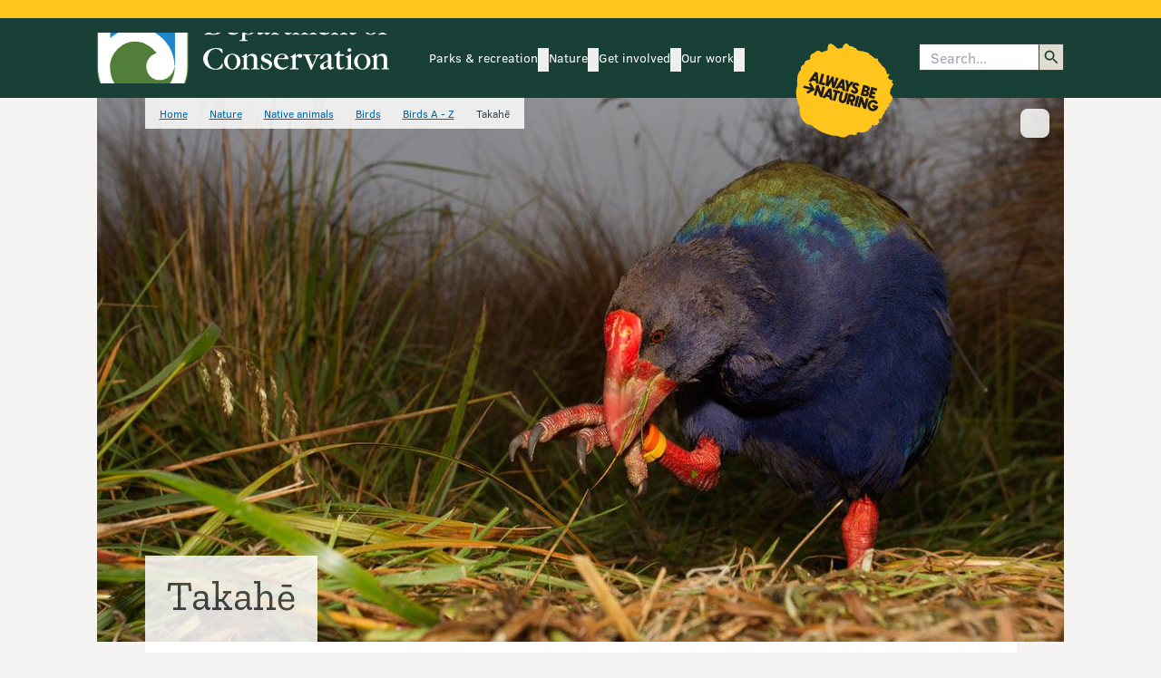

--- FILE ---
content_type: text/html; charset=utf-8
request_url: https://www.google.com/recaptcha/api2/anchor?ar=1&k=6LdwjQskAAAAACTKKqri4IYFiMGX-ndJjZw8asho&co=aHR0cHM6Ly9keGNwcm9kLmRvYy5nb3Z0Lm56OjQ0Mw..&hl=en&v=PoyoqOPhxBO7pBk68S4YbpHZ&size=invisible&anchor-ms=20000&execute-ms=30000&cb=eslyoe1bcz8
body_size: 48860
content:
<!DOCTYPE HTML><html dir="ltr" lang="en"><head><meta http-equiv="Content-Type" content="text/html; charset=UTF-8">
<meta http-equiv="X-UA-Compatible" content="IE=edge">
<title>reCAPTCHA</title>
<style type="text/css">
/* cyrillic-ext */
@font-face {
  font-family: 'Roboto';
  font-style: normal;
  font-weight: 400;
  font-stretch: 100%;
  src: url(//fonts.gstatic.com/s/roboto/v48/KFO7CnqEu92Fr1ME7kSn66aGLdTylUAMa3GUBHMdazTgWw.woff2) format('woff2');
  unicode-range: U+0460-052F, U+1C80-1C8A, U+20B4, U+2DE0-2DFF, U+A640-A69F, U+FE2E-FE2F;
}
/* cyrillic */
@font-face {
  font-family: 'Roboto';
  font-style: normal;
  font-weight: 400;
  font-stretch: 100%;
  src: url(//fonts.gstatic.com/s/roboto/v48/KFO7CnqEu92Fr1ME7kSn66aGLdTylUAMa3iUBHMdazTgWw.woff2) format('woff2');
  unicode-range: U+0301, U+0400-045F, U+0490-0491, U+04B0-04B1, U+2116;
}
/* greek-ext */
@font-face {
  font-family: 'Roboto';
  font-style: normal;
  font-weight: 400;
  font-stretch: 100%;
  src: url(//fonts.gstatic.com/s/roboto/v48/KFO7CnqEu92Fr1ME7kSn66aGLdTylUAMa3CUBHMdazTgWw.woff2) format('woff2');
  unicode-range: U+1F00-1FFF;
}
/* greek */
@font-face {
  font-family: 'Roboto';
  font-style: normal;
  font-weight: 400;
  font-stretch: 100%;
  src: url(//fonts.gstatic.com/s/roboto/v48/KFO7CnqEu92Fr1ME7kSn66aGLdTylUAMa3-UBHMdazTgWw.woff2) format('woff2');
  unicode-range: U+0370-0377, U+037A-037F, U+0384-038A, U+038C, U+038E-03A1, U+03A3-03FF;
}
/* math */
@font-face {
  font-family: 'Roboto';
  font-style: normal;
  font-weight: 400;
  font-stretch: 100%;
  src: url(//fonts.gstatic.com/s/roboto/v48/KFO7CnqEu92Fr1ME7kSn66aGLdTylUAMawCUBHMdazTgWw.woff2) format('woff2');
  unicode-range: U+0302-0303, U+0305, U+0307-0308, U+0310, U+0312, U+0315, U+031A, U+0326-0327, U+032C, U+032F-0330, U+0332-0333, U+0338, U+033A, U+0346, U+034D, U+0391-03A1, U+03A3-03A9, U+03B1-03C9, U+03D1, U+03D5-03D6, U+03F0-03F1, U+03F4-03F5, U+2016-2017, U+2034-2038, U+203C, U+2040, U+2043, U+2047, U+2050, U+2057, U+205F, U+2070-2071, U+2074-208E, U+2090-209C, U+20D0-20DC, U+20E1, U+20E5-20EF, U+2100-2112, U+2114-2115, U+2117-2121, U+2123-214F, U+2190, U+2192, U+2194-21AE, U+21B0-21E5, U+21F1-21F2, U+21F4-2211, U+2213-2214, U+2216-22FF, U+2308-230B, U+2310, U+2319, U+231C-2321, U+2336-237A, U+237C, U+2395, U+239B-23B7, U+23D0, U+23DC-23E1, U+2474-2475, U+25AF, U+25B3, U+25B7, U+25BD, U+25C1, U+25CA, U+25CC, U+25FB, U+266D-266F, U+27C0-27FF, U+2900-2AFF, U+2B0E-2B11, U+2B30-2B4C, U+2BFE, U+3030, U+FF5B, U+FF5D, U+1D400-1D7FF, U+1EE00-1EEFF;
}
/* symbols */
@font-face {
  font-family: 'Roboto';
  font-style: normal;
  font-weight: 400;
  font-stretch: 100%;
  src: url(//fonts.gstatic.com/s/roboto/v48/KFO7CnqEu92Fr1ME7kSn66aGLdTylUAMaxKUBHMdazTgWw.woff2) format('woff2');
  unicode-range: U+0001-000C, U+000E-001F, U+007F-009F, U+20DD-20E0, U+20E2-20E4, U+2150-218F, U+2190, U+2192, U+2194-2199, U+21AF, U+21E6-21F0, U+21F3, U+2218-2219, U+2299, U+22C4-22C6, U+2300-243F, U+2440-244A, U+2460-24FF, U+25A0-27BF, U+2800-28FF, U+2921-2922, U+2981, U+29BF, U+29EB, U+2B00-2BFF, U+4DC0-4DFF, U+FFF9-FFFB, U+10140-1018E, U+10190-1019C, U+101A0, U+101D0-101FD, U+102E0-102FB, U+10E60-10E7E, U+1D2C0-1D2D3, U+1D2E0-1D37F, U+1F000-1F0FF, U+1F100-1F1AD, U+1F1E6-1F1FF, U+1F30D-1F30F, U+1F315, U+1F31C, U+1F31E, U+1F320-1F32C, U+1F336, U+1F378, U+1F37D, U+1F382, U+1F393-1F39F, U+1F3A7-1F3A8, U+1F3AC-1F3AF, U+1F3C2, U+1F3C4-1F3C6, U+1F3CA-1F3CE, U+1F3D4-1F3E0, U+1F3ED, U+1F3F1-1F3F3, U+1F3F5-1F3F7, U+1F408, U+1F415, U+1F41F, U+1F426, U+1F43F, U+1F441-1F442, U+1F444, U+1F446-1F449, U+1F44C-1F44E, U+1F453, U+1F46A, U+1F47D, U+1F4A3, U+1F4B0, U+1F4B3, U+1F4B9, U+1F4BB, U+1F4BF, U+1F4C8-1F4CB, U+1F4D6, U+1F4DA, U+1F4DF, U+1F4E3-1F4E6, U+1F4EA-1F4ED, U+1F4F7, U+1F4F9-1F4FB, U+1F4FD-1F4FE, U+1F503, U+1F507-1F50B, U+1F50D, U+1F512-1F513, U+1F53E-1F54A, U+1F54F-1F5FA, U+1F610, U+1F650-1F67F, U+1F687, U+1F68D, U+1F691, U+1F694, U+1F698, U+1F6AD, U+1F6B2, U+1F6B9-1F6BA, U+1F6BC, U+1F6C6-1F6CF, U+1F6D3-1F6D7, U+1F6E0-1F6EA, U+1F6F0-1F6F3, U+1F6F7-1F6FC, U+1F700-1F7FF, U+1F800-1F80B, U+1F810-1F847, U+1F850-1F859, U+1F860-1F887, U+1F890-1F8AD, U+1F8B0-1F8BB, U+1F8C0-1F8C1, U+1F900-1F90B, U+1F93B, U+1F946, U+1F984, U+1F996, U+1F9E9, U+1FA00-1FA6F, U+1FA70-1FA7C, U+1FA80-1FA89, U+1FA8F-1FAC6, U+1FACE-1FADC, U+1FADF-1FAE9, U+1FAF0-1FAF8, U+1FB00-1FBFF;
}
/* vietnamese */
@font-face {
  font-family: 'Roboto';
  font-style: normal;
  font-weight: 400;
  font-stretch: 100%;
  src: url(//fonts.gstatic.com/s/roboto/v48/KFO7CnqEu92Fr1ME7kSn66aGLdTylUAMa3OUBHMdazTgWw.woff2) format('woff2');
  unicode-range: U+0102-0103, U+0110-0111, U+0128-0129, U+0168-0169, U+01A0-01A1, U+01AF-01B0, U+0300-0301, U+0303-0304, U+0308-0309, U+0323, U+0329, U+1EA0-1EF9, U+20AB;
}
/* latin-ext */
@font-face {
  font-family: 'Roboto';
  font-style: normal;
  font-weight: 400;
  font-stretch: 100%;
  src: url(//fonts.gstatic.com/s/roboto/v48/KFO7CnqEu92Fr1ME7kSn66aGLdTylUAMa3KUBHMdazTgWw.woff2) format('woff2');
  unicode-range: U+0100-02BA, U+02BD-02C5, U+02C7-02CC, U+02CE-02D7, U+02DD-02FF, U+0304, U+0308, U+0329, U+1D00-1DBF, U+1E00-1E9F, U+1EF2-1EFF, U+2020, U+20A0-20AB, U+20AD-20C0, U+2113, U+2C60-2C7F, U+A720-A7FF;
}
/* latin */
@font-face {
  font-family: 'Roboto';
  font-style: normal;
  font-weight: 400;
  font-stretch: 100%;
  src: url(//fonts.gstatic.com/s/roboto/v48/KFO7CnqEu92Fr1ME7kSn66aGLdTylUAMa3yUBHMdazQ.woff2) format('woff2');
  unicode-range: U+0000-00FF, U+0131, U+0152-0153, U+02BB-02BC, U+02C6, U+02DA, U+02DC, U+0304, U+0308, U+0329, U+2000-206F, U+20AC, U+2122, U+2191, U+2193, U+2212, U+2215, U+FEFF, U+FFFD;
}
/* cyrillic-ext */
@font-face {
  font-family: 'Roboto';
  font-style: normal;
  font-weight: 500;
  font-stretch: 100%;
  src: url(//fonts.gstatic.com/s/roboto/v48/KFO7CnqEu92Fr1ME7kSn66aGLdTylUAMa3GUBHMdazTgWw.woff2) format('woff2');
  unicode-range: U+0460-052F, U+1C80-1C8A, U+20B4, U+2DE0-2DFF, U+A640-A69F, U+FE2E-FE2F;
}
/* cyrillic */
@font-face {
  font-family: 'Roboto';
  font-style: normal;
  font-weight: 500;
  font-stretch: 100%;
  src: url(//fonts.gstatic.com/s/roboto/v48/KFO7CnqEu92Fr1ME7kSn66aGLdTylUAMa3iUBHMdazTgWw.woff2) format('woff2');
  unicode-range: U+0301, U+0400-045F, U+0490-0491, U+04B0-04B1, U+2116;
}
/* greek-ext */
@font-face {
  font-family: 'Roboto';
  font-style: normal;
  font-weight: 500;
  font-stretch: 100%;
  src: url(//fonts.gstatic.com/s/roboto/v48/KFO7CnqEu92Fr1ME7kSn66aGLdTylUAMa3CUBHMdazTgWw.woff2) format('woff2');
  unicode-range: U+1F00-1FFF;
}
/* greek */
@font-face {
  font-family: 'Roboto';
  font-style: normal;
  font-weight: 500;
  font-stretch: 100%;
  src: url(//fonts.gstatic.com/s/roboto/v48/KFO7CnqEu92Fr1ME7kSn66aGLdTylUAMa3-UBHMdazTgWw.woff2) format('woff2');
  unicode-range: U+0370-0377, U+037A-037F, U+0384-038A, U+038C, U+038E-03A1, U+03A3-03FF;
}
/* math */
@font-face {
  font-family: 'Roboto';
  font-style: normal;
  font-weight: 500;
  font-stretch: 100%;
  src: url(//fonts.gstatic.com/s/roboto/v48/KFO7CnqEu92Fr1ME7kSn66aGLdTylUAMawCUBHMdazTgWw.woff2) format('woff2');
  unicode-range: U+0302-0303, U+0305, U+0307-0308, U+0310, U+0312, U+0315, U+031A, U+0326-0327, U+032C, U+032F-0330, U+0332-0333, U+0338, U+033A, U+0346, U+034D, U+0391-03A1, U+03A3-03A9, U+03B1-03C9, U+03D1, U+03D5-03D6, U+03F0-03F1, U+03F4-03F5, U+2016-2017, U+2034-2038, U+203C, U+2040, U+2043, U+2047, U+2050, U+2057, U+205F, U+2070-2071, U+2074-208E, U+2090-209C, U+20D0-20DC, U+20E1, U+20E5-20EF, U+2100-2112, U+2114-2115, U+2117-2121, U+2123-214F, U+2190, U+2192, U+2194-21AE, U+21B0-21E5, U+21F1-21F2, U+21F4-2211, U+2213-2214, U+2216-22FF, U+2308-230B, U+2310, U+2319, U+231C-2321, U+2336-237A, U+237C, U+2395, U+239B-23B7, U+23D0, U+23DC-23E1, U+2474-2475, U+25AF, U+25B3, U+25B7, U+25BD, U+25C1, U+25CA, U+25CC, U+25FB, U+266D-266F, U+27C0-27FF, U+2900-2AFF, U+2B0E-2B11, U+2B30-2B4C, U+2BFE, U+3030, U+FF5B, U+FF5D, U+1D400-1D7FF, U+1EE00-1EEFF;
}
/* symbols */
@font-face {
  font-family: 'Roboto';
  font-style: normal;
  font-weight: 500;
  font-stretch: 100%;
  src: url(//fonts.gstatic.com/s/roboto/v48/KFO7CnqEu92Fr1ME7kSn66aGLdTylUAMaxKUBHMdazTgWw.woff2) format('woff2');
  unicode-range: U+0001-000C, U+000E-001F, U+007F-009F, U+20DD-20E0, U+20E2-20E4, U+2150-218F, U+2190, U+2192, U+2194-2199, U+21AF, U+21E6-21F0, U+21F3, U+2218-2219, U+2299, U+22C4-22C6, U+2300-243F, U+2440-244A, U+2460-24FF, U+25A0-27BF, U+2800-28FF, U+2921-2922, U+2981, U+29BF, U+29EB, U+2B00-2BFF, U+4DC0-4DFF, U+FFF9-FFFB, U+10140-1018E, U+10190-1019C, U+101A0, U+101D0-101FD, U+102E0-102FB, U+10E60-10E7E, U+1D2C0-1D2D3, U+1D2E0-1D37F, U+1F000-1F0FF, U+1F100-1F1AD, U+1F1E6-1F1FF, U+1F30D-1F30F, U+1F315, U+1F31C, U+1F31E, U+1F320-1F32C, U+1F336, U+1F378, U+1F37D, U+1F382, U+1F393-1F39F, U+1F3A7-1F3A8, U+1F3AC-1F3AF, U+1F3C2, U+1F3C4-1F3C6, U+1F3CA-1F3CE, U+1F3D4-1F3E0, U+1F3ED, U+1F3F1-1F3F3, U+1F3F5-1F3F7, U+1F408, U+1F415, U+1F41F, U+1F426, U+1F43F, U+1F441-1F442, U+1F444, U+1F446-1F449, U+1F44C-1F44E, U+1F453, U+1F46A, U+1F47D, U+1F4A3, U+1F4B0, U+1F4B3, U+1F4B9, U+1F4BB, U+1F4BF, U+1F4C8-1F4CB, U+1F4D6, U+1F4DA, U+1F4DF, U+1F4E3-1F4E6, U+1F4EA-1F4ED, U+1F4F7, U+1F4F9-1F4FB, U+1F4FD-1F4FE, U+1F503, U+1F507-1F50B, U+1F50D, U+1F512-1F513, U+1F53E-1F54A, U+1F54F-1F5FA, U+1F610, U+1F650-1F67F, U+1F687, U+1F68D, U+1F691, U+1F694, U+1F698, U+1F6AD, U+1F6B2, U+1F6B9-1F6BA, U+1F6BC, U+1F6C6-1F6CF, U+1F6D3-1F6D7, U+1F6E0-1F6EA, U+1F6F0-1F6F3, U+1F6F7-1F6FC, U+1F700-1F7FF, U+1F800-1F80B, U+1F810-1F847, U+1F850-1F859, U+1F860-1F887, U+1F890-1F8AD, U+1F8B0-1F8BB, U+1F8C0-1F8C1, U+1F900-1F90B, U+1F93B, U+1F946, U+1F984, U+1F996, U+1F9E9, U+1FA00-1FA6F, U+1FA70-1FA7C, U+1FA80-1FA89, U+1FA8F-1FAC6, U+1FACE-1FADC, U+1FADF-1FAE9, U+1FAF0-1FAF8, U+1FB00-1FBFF;
}
/* vietnamese */
@font-face {
  font-family: 'Roboto';
  font-style: normal;
  font-weight: 500;
  font-stretch: 100%;
  src: url(//fonts.gstatic.com/s/roboto/v48/KFO7CnqEu92Fr1ME7kSn66aGLdTylUAMa3OUBHMdazTgWw.woff2) format('woff2');
  unicode-range: U+0102-0103, U+0110-0111, U+0128-0129, U+0168-0169, U+01A0-01A1, U+01AF-01B0, U+0300-0301, U+0303-0304, U+0308-0309, U+0323, U+0329, U+1EA0-1EF9, U+20AB;
}
/* latin-ext */
@font-face {
  font-family: 'Roboto';
  font-style: normal;
  font-weight: 500;
  font-stretch: 100%;
  src: url(//fonts.gstatic.com/s/roboto/v48/KFO7CnqEu92Fr1ME7kSn66aGLdTylUAMa3KUBHMdazTgWw.woff2) format('woff2');
  unicode-range: U+0100-02BA, U+02BD-02C5, U+02C7-02CC, U+02CE-02D7, U+02DD-02FF, U+0304, U+0308, U+0329, U+1D00-1DBF, U+1E00-1E9F, U+1EF2-1EFF, U+2020, U+20A0-20AB, U+20AD-20C0, U+2113, U+2C60-2C7F, U+A720-A7FF;
}
/* latin */
@font-face {
  font-family: 'Roboto';
  font-style: normal;
  font-weight: 500;
  font-stretch: 100%;
  src: url(//fonts.gstatic.com/s/roboto/v48/KFO7CnqEu92Fr1ME7kSn66aGLdTylUAMa3yUBHMdazQ.woff2) format('woff2');
  unicode-range: U+0000-00FF, U+0131, U+0152-0153, U+02BB-02BC, U+02C6, U+02DA, U+02DC, U+0304, U+0308, U+0329, U+2000-206F, U+20AC, U+2122, U+2191, U+2193, U+2212, U+2215, U+FEFF, U+FFFD;
}
/* cyrillic-ext */
@font-face {
  font-family: 'Roboto';
  font-style: normal;
  font-weight: 900;
  font-stretch: 100%;
  src: url(//fonts.gstatic.com/s/roboto/v48/KFO7CnqEu92Fr1ME7kSn66aGLdTylUAMa3GUBHMdazTgWw.woff2) format('woff2');
  unicode-range: U+0460-052F, U+1C80-1C8A, U+20B4, U+2DE0-2DFF, U+A640-A69F, U+FE2E-FE2F;
}
/* cyrillic */
@font-face {
  font-family: 'Roboto';
  font-style: normal;
  font-weight: 900;
  font-stretch: 100%;
  src: url(//fonts.gstatic.com/s/roboto/v48/KFO7CnqEu92Fr1ME7kSn66aGLdTylUAMa3iUBHMdazTgWw.woff2) format('woff2');
  unicode-range: U+0301, U+0400-045F, U+0490-0491, U+04B0-04B1, U+2116;
}
/* greek-ext */
@font-face {
  font-family: 'Roboto';
  font-style: normal;
  font-weight: 900;
  font-stretch: 100%;
  src: url(//fonts.gstatic.com/s/roboto/v48/KFO7CnqEu92Fr1ME7kSn66aGLdTylUAMa3CUBHMdazTgWw.woff2) format('woff2');
  unicode-range: U+1F00-1FFF;
}
/* greek */
@font-face {
  font-family: 'Roboto';
  font-style: normal;
  font-weight: 900;
  font-stretch: 100%;
  src: url(//fonts.gstatic.com/s/roboto/v48/KFO7CnqEu92Fr1ME7kSn66aGLdTylUAMa3-UBHMdazTgWw.woff2) format('woff2');
  unicode-range: U+0370-0377, U+037A-037F, U+0384-038A, U+038C, U+038E-03A1, U+03A3-03FF;
}
/* math */
@font-face {
  font-family: 'Roboto';
  font-style: normal;
  font-weight: 900;
  font-stretch: 100%;
  src: url(//fonts.gstatic.com/s/roboto/v48/KFO7CnqEu92Fr1ME7kSn66aGLdTylUAMawCUBHMdazTgWw.woff2) format('woff2');
  unicode-range: U+0302-0303, U+0305, U+0307-0308, U+0310, U+0312, U+0315, U+031A, U+0326-0327, U+032C, U+032F-0330, U+0332-0333, U+0338, U+033A, U+0346, U+034D, U+0391-03A1, U+03A3-03A9, U+03B1-03C9, U+03D1, U+03D5-03D6, U+03F0-03F1, U+03F4-03F5, U+2016-2017, U+2034-2038, U+203C, U+2040, U+2043, U+2047, U+2050, U+2057, U+205F, U+2070-2071, U+2074-208E, U+2090-209C, U+20D0-20DC, U+20E1, U+20E5-20EF, U+2100-2112, U+2114-2115, U+2117-2121, U+2123-214F, U+2190, U+2192, U+2194-21AE, U+21B0-21E5, U+21F1-21F2, U+21F4-2211, U+2213-2214, U+2216-22FF, U+2308-230B, U+2310, U+2319, U+231C-2321, U+2336-237A, U+237C, U+2395, U+239B-23B7, U+23D0, U+23DC-23E1, U+2474-2475, U+25AF, U+25B3, U+25B7, U+25BD, U+25C1, U+25CA, U+25CC, U+25FB, U+266D-266F, U+27C0-27FF, U+2900-2AFF, U+2B0E-2B11, U+2B30-2B4C, U+2BFE, U+3030, U+FF5B, U+FF5D, U+1D400-1D7FF, U+1EE00-1EEFF;
}
/* symbols */
@font-face {
  font-family: 'Roboto';
  font-style: normal;
  font-weight: 900;
  font-stretch: 100%;
  src: url(//fonts.gstatic.com/s/roboto/v48/KFO7CnqEu92Fr1ME7kSn66aGLdTylUAMaxKUBHMdazTgWw.woff2) format('woff2');
  unicode-range: U+0001-000C, U+000E-001F, U+007F-009F, U+20DD-20E0, U+20E2-20E4, U+2150-218F, U+2190, U+2192, U+2194-2199, U+21AF, U+21E6-21F0, U+21F3, U+2218-2219, U+2299, U+22C4-22C6, U+2300-243F, U+2440-244A, U+2460-24FF, U+25A0-27BF, U+2800-28FF, U+2921-2922, U+2981, U+29BF, U+29EB, U+2B00-2BFF, U+4DC0-4DFF, U+FFF9-FFFB, U+10140-1018E, U+10190-1019C, U+101A0, U+101D0-101FD, U+102E0-102FB, U+10E60-10E7E, U+1D2C0-1D2D3, U+1D2E0-1D37F, U+1F000-1F0FF, U+1F100-1F1AD, U+1F1E6-1F1FF, U+1F30D-1F30F, U+1F315, U+1F31C, U+1F31E, U+1F320-1F32C, U+1F336, U+1F378, U+1F37D, U+1F382, U+1F393-1F39F, U+1F3A7-1F3A8, U+1F3AC-1F3AF, U+1F3C2, U+1F3C4-1F3C6, U+1F3CA-1F3CE, U+1F3D4-1F3E0, U+1F3ED, U+1F3F1-1F3F3, U+1F3F5-1F3F7, U+1F408, U+1F415, U+1F41F, U+1F426, U+1F43F, U+1F441-1F442, U+1F444, U+1F446-1F449, U+1F44C-1F44E, U+1F453, U+1F46A, U+1F47D, U+1F4A3, U+1F4B0, U+1F4B3, U+1F4B9, U+1F4BB, U+1F4BF, U+1F4C8-1F4CB, U+1F4D6, U+1F4DA, U+1F4DF, U+1F4E3-1F4E6, U+1F4EA-1F4ED, U+1F4F7, U+1F4F9-1F4FB, U+1F4FD-1F4FE, U+1F503, U+1F507-1F50B, U+1F50D, U+1F512-1F513, U+1F53E-1F54A, U+1F54F-1F5FA, U+1F610, U+1F650-1F67F, U+1F687, U+1F68D, U+1F691, U+1F694, U+1F698, U+1F6AD, U+1F6B2, U+1F6B9-1F6BA, U+1F6BC, U+1F6C6-1F6CF, U+1F6D3-1F6D7, U+1F6E0-1F6EA, U+1F6F0-1F6F3, U+1F6F7-1F6FC, U+1F700-1F7FF, U+1F800-1F80B, U+1F810-1F847, U+1F850-1F859, U+1F860-1F887, U+1F890-1F8AD, U+1F8B0-1F8BB, U+1F8C0-1F8C1, U+1F900-1F90B, U+1F93B, U+1F946, U+1F984, U+1F996, U+1F9E9, U+1FA00-1FA6F, U+1FA70-1FA7C, U+1FA80-1FA89, U+1FA8F-1FAC6, U+1FACE-1FADC, U+1FADF-1FAE9, U+1FAF0-1FAF8, U+1FB00-1FBFF;
}
/* vietnamese */
@font-face {
  font-family: 'Roboto';
  font-style: normal;
  font-weight: 900;
  font-stretch: 100%;
  src: url(//fonts.gstatic.com/s/roboto/v48/KFO7CnqEu92Fr1ME7kSn66aGLdTylUAMa3OUBHMdazTgWw.woff2) format('woff2');
  unicode-range: U+0102-0103, U+0110-0111, U+0128-0129, U+0168-0169, U+01A0-01A1, U+01AF-01B0, U+0300-0301, U+0303-0304, U+0308-0309, U+0323, U+0329, U+1EA0-1EF9, U+20AB;
}
/* latin-ext */
@font-face {
  font-family: 'Roboto';
  font-style: normal;
  font-weight: 900;
  font-stretch: 100%;
  src: url(//fonts.gstatic.com/s/roboto/v48/KFO7CnqEu92Fr1ME7kSn66aGLdTylUAMa3KUBHMdazTgWw.woff2) format('woff2');
  unicode-range: U+0100-02BA, U+02BD-02C5, U+02C7-02CC, U+02CE-02D7, U+02DD-02FF, U+0304, U+0308, U+0329, U+1D00-1DBF, U+1E00-1E9F, U+1EF2-1EFF, U+2020, U+20A0-20AB, U+20AD-20C0, U+2113, U+2C60-2C7F, U+A720-A7FF;
}
/* latin */
@font-face {
  font-family: 'Roboto';
  font-style: normal;
  font-weight: 900;
  font-stretch: 100%;
  src: url(//fonts.gstatic.com/s/roboto/v48/KFO7CnqEu92Fr1ME7kSn66aGLdTylUAMa3yUBHMdazQ.woff2) format('woff2');
  unicode-range: U+0000-00FF, U+0131, U+0152-0153, U+02BB-02BC, U+02C6, U+02DA, U+02DC, U+0304, U+0308, U+0329, U+2000-206F, U+20AC, U+2122, U+2191, U+2193, U+2212, U+2215, U+FEFF, U+FFFD;
}

</style>
<link rel="stylesheet" type="text/css" href="https://www.gstatic.com/recaptcha/releases/PoyoqOPhxBO7pBk68S4YbpHZ/styles__ltr.css">
<script nonce="1mYsHqj7JI3HgDzMb54pxA" type="text/javascript">window['__recaptcha_api'] = 'https://www.google.com/recaptcha/api2/';</script>
<script type="text/javascript" src="https://www.gstatic.com/recaptcha/releases/PoyoqOPhxBO7pBk68S4YbpHZ/recaptcha__en.js" nonce="1mYsHqj7JI3HgDzMb54pxA">
      
    </script></head>
<body><div id="rc-anchor-alert" class="rc-anchor-alert"></div>
<input type="hidden" id="recaptcha-token" value="[base64]">
<script type="text/javascript" nonce="1mYsHqj7JI3HgDzMb54pxA">
      recaptcha.anchor.Main.init("[\x22ainput\x22,[\x22bgdata\x22,\x22\x22,\[base64]/[base64]/[base64]/bmV3IHJbeF0oY1swXSk6RT09Mj9uZXcgclt4XShjWzBdLGNbMV0pOkU9PTM/bmV3IHJbeF0oY1swXSxjWzFdLGNbMl0pOkU9PTQ/[base64]/[base64]/[base64]/[base64]/[base64]/[base64]/[base64]/[base64]\x22,\[base64]\x22,\x22b04sasKhwqrDiXHDghQxw4nCsUnDg8OnS8KZwrN5wrDDjcKBwropwrTCisKyw6New4hmwqvDlsOAw4/CvRbDhxrCpcOCbTTCmcKDFMOgwpfClkjDgcKlw7ZNf8KZw68JA8O9X8K7woYmF8KQw6PDssOKRDjCkkvDoVYNwrsQW15KNRTDvW3Co8O4OiFRw4Evwrlrw7vDnMKqw4kKCcKsw6p5woUzwqnCsRzDn23CvMKHw7vDr1/Ci8OUwo7CqwrCmMOzR8KaMR7ClRbCpUfDpMO1AERLwrPDt8Oqw6ZOVhNOwq7Dn2fDkMK+eyTCtMOXw4TCpsKUwpbCgMK7wrszwp/CvEvCuhnCvVDDjMKgKBrDrsKzGsO+c8OEC1lPw4zCjU3Dpw0Rw4zCr8OSwoVfOMKYPyB8AsKsw5UVwrnChsOZO8KjYRpEwovDq23DlkQoJDPDksOYwp5Gw55Mwr/CvXfCqcOpRcOMwr4oOsODHMKkw43DkXEzA8ONU0zChB/[base64]/[base64]/DigAxY0tkR8KSwpzDqAZMw6MXX8OCwrtgf8K/w6nDsUFYwpkTwpF9wp4uwpzCgF/CgMKBOhvCq3/Dn8OBGHnCssKuahHCjsOyd2Iiw4/CuHXDv8OOWMKTew/CtMKDw7HDrsKVwrHDgEQVVkJCTcKfLElZwodJYsOIwqdxN3hcw7/CuREoDSB5w5XDkMOvFsOHw4FWw5NUw48hwrLDolp5KQx/[base64]/w43DsMKbcXjDqn/Co8KEVQc4aGDDlsKqFMOuZyVCAigfO1/CpcO2NnMzPGJsw7nDqAfDmsKnw79vw4XCj2AUwr0swr5wCFLCscOKA8OYworCtMKnLsODf8OkFCU4ARFOJgl9wozClVPCl30DGAfDisO4GF7CrcKxVF/CuDc8ZMKgYDDDrcKXwo/DoEQ0V8KzesOHw5JKw7PCmMO0VgkIwo7Co8OAwoAFUQjCkMKDw7tLw67CrsOzKMOxSR5vw7nCjcOkw5lIwq7CgXnDsDoyWMK7woEuGkcKPMKgAsOMwobDl8OYw5XDksKFw5hcwoXCh8OTMsO4JMKaQR3CrMOBwo1mw78TwpEVWSLClQ/Chhx9BMOEMljDpcK0C8KCWnHDhcO1KsORbmzDvsOOUCjDiTzDncOIK8K0FB/DusKiazIyclhXZMOkBz0aw4haccK2w6Mcw47DgnUcwoXCvMK4w6jDnMKsRMKrXhwQBE8TeSnDjcOgOEtNPMKFe3HCsMK+w5fDhFM7w4/CucOvTAQgwqkmGMOPY8KDWm7Cu8KewrxqSkjDi8OLP8Kcw44zwp3DtC3CvBHDtEdWw7M/worDlsO+wrBLKTPDtMOJwofDnjBOw6DDucKzXsKfw4TDhgnDj8KiwrLCqcK1wq7Dr8OxwrLDpFzDkcO1w7hDazgLwprCo8OKwqjDuSohHRXCjWRebcKHN8Kgw7TDiMKowrF3wqpVAcO4MTDCiAvDmlrCicKvJMOzw7NPaMO4TsOGwo/CqcKgOsKVXMKkw5TDvUIQIMKCcHbClBzDsmfDpRt3w6MTAAnDj8Kaw57CvsKDecKHW8Kce8KsPcOnNEMEw60lbxEFw5nCn8KSJRXDtsO5VcK0w5d1wr0NBMKKwpTDrsKPeMOSAC/Cj8KlGwsQUF3CkAsiw7sBwqjDm8KGa8KQccK6wpJRwowWCklrFyvDvMKnwr3DiMK8ZWJADcOJOn8Qw5owHihmP8OMH8OQIATDtWLCggE7wqvCtEjCll/CiWFew79/[base64]/S8Orw6vCi8OwwpEhCVnDqsO2w67Cs8KaV8KRA3rCmV9lw6B2w5LCp8KdwqrDpcKKfcKQwrh3wpgJwq3Co8O4Q25vAl8CwpU0wqRdwq/Dt8Kew6PCkgbDnmzCtcKyCyrCvcK1b8OkUMK1RsK9RCXDhMOAwpEdwrfChnVvICTCgcKOw4MtTsKbU0rClT7Cs348wq9pQjNFwpk0b8OrCVTCtwHCo8Okw6h/[base64]/DhWpLai1RRjp2MMOewrcsCsOuw7hCw4LDssKnOsOwwqpUVSJaw65nByZrw6xtN8OII1Yqw7/DscKvwq52eMOlecOyw7vCj8KawqVZwo7DjsOgI8KawrrDh2bCuTsYFcOAKhPCjHrCiVt6QXTCisKhwoA/[base64]/SwHDpMOoSDwRwrBewrkKwobCilnDncKhw4g+VsO4CMKXGsKARcOVbMOefsO/K8KewrQ4wqIFwoUQwqxxdMK+Jk/CkMKcSiZlZjk/X8OFRcOzQsKnwqtVUU7CoXLCtFvDtMOjw4EkfBfDscO6wqvCvMOEwqbDrcOTw6IgRcKdOSAbwpbCksO0RSDCmGRBZ8KCDHLDmMKxwopuFsK8woNaw53DmsOvJjUvw6DCkcKgJmIRw6/Dj0DDoBHDtcORKMKtOG01w7nDvgbDjCXDsT5Ow6hXcsO+wo7DlBtYwro5woctRcKowoIzFHnDhRHDn8OlwosDFMOOw4J5w6k7wrx7w6QJwrkMwpDDjsKcKV7DiGcmw4drwqbDvV3CjkpSw5kZwoJ/w58GwrjDjR8kdcKOU8OIw7PCh8K6wrZrwq/Cv8K2wr7DtlV0wrAWw6bCsCjDoXnCkV7CuHbDkMOnw5nDrsKOdUJgw6wtwrHCmBHCrsKiwojCjwN0OgLDqcO2Zi4FPsKMOAwIwrzCuCTCr8KISVfCg8OAOMOMw7fClMO+w5DDnMK/wrfCkhRCwqt/[base64]/CiMOYworDvlZww6pfw4LDh8OuJMK2RcKoTsOlI8OXUcKNw5/DhXvCgnPDolxaB8K1wp/[base64]/[base64]/B3vCnQfCuMKRH8OrPcKVLEXCk3UgN8KBw5PCucOkwrxkw57CnMKYCMO4MipjLsOkOyhwYlTCqcKbwosiwqfCq1/DmcK5UcKSw7MkVcKrw7DChsK2VgnDtR7CpcKaY8KTw63DqFvDvx8iPsOmEcK5wqHDkQXDnMKdwqfCoMK2wosUJj/[base64]/DgAjDolPCuHgwYCoRQMKEHyXCqnLDlTPDvsKXw7vCtMO+K8O6wrEXJ8OAE8Obwo7Ct1/[base64]/[base64]/CgsK6FhlBwqZlGsO2K0LDr8KBVgdHw5vDkcKAf2BwL8KFwrlWMDl7B8KiOVPCh1bDjhZwWwLDjio4w55Rwpghbj4lRFnDrsOMwrFvSsOgJUBvBsK/PUBDwqxPwrfDsG1CXkfCkzDCmsKTYcKjwpfDtSddXcOJw59ZaMKjXgTDvVlPGzMleWzCqsO0wobDoMKiwprDt8OpbcKaXEIqw7rCkzdqwpAoYcKSZG/Cs8KPwpnCi8OAw6zDqMOTCsK3DcO3wpbCgwPDv8KBw5dNOVExwrHCncOMesObZcKSMMOhw6snHkBBZhtDSGfDow/DmV7CpMKGwrTCuVTDocOQTsKpaMO0KwxZw6khJFpewog3woPCg8O0wrIpSwzDocOaw4jCiknDocK2wpRHUMKjwp41WsKfOh3Cn1ZfwpdQWWDDsyvCmQjCnsOYLsOBJWjDu8OtwpDDoUxUw6zCisODwpbClMOSdcKKIXN9FMKJw6ZLVnLDpAbCimbDr8K/EWwFwotuWDllQcKIwpDCt8OaR2XCvQN0Tg0QGl7ChlkMIWXDrg3DnUliBH/DqMOvw73Cr8ObwoHCpUlLw7bCm8K/w4QoRsOaccK+w6Yjw7p7w43CssOrwqVpAV9MWsKbTCskw6Ftwqx6YSFZUhDCr2rDv8KIwqNBGTAMwqjDtMOFw4Ybw6XCmsODwpUFRMOQGVvDiBJefW3DhVPDjcOgwrtTwplyJDVFwrHCjDxPAU1XTMONw5nDgzrDjcOWGMOtIDRVQV7CqEbChsOsw5/Cmx3ChMKrUMKMw6Q1w7nDlsONw7JCP8K9BMOuw4jCnzFKLz3DmAbCgmrDmcOVVsOOKjUFw7F3LHLDscKYCcKyw4IHwoE0w5M0wr3Di8KJwr7DokkuL1fDr8ORw7XDtcO/[base64]/DhG7DvMOWS8OQHQrCo0okwposwoJRDcK3wrvCoRV4wq4VSG0xwrXCiTHDpsKfVsKwwr7DjRx3DBnDmmVTUlfCv0w4w5d/ZsO/[base64]/LkbDjMKSO8OMDnRpwozCkS/CrsO+w5wCw5xYd8K1w4szw7h2wrrCpsOgw7BpTWZ/w7LDpcKFUsKtcDfCmmlqwr/[base64]/[base64]/w6wIwqdUw5bCuG0IwrQyK35WAcOSSMOkwo3DkVIYdcO6GEwLLD9oTAR/[base64]/DmcOsw4BKw6sbVsOpwoJKSAccwrzDml0FGcKzXH8JwrDDn8Klw6Qhw7DCvcKpcMOcw4bDvg7Cq8OoJMOBw5nCll3CqS3ChsOfw7czwpPDl3HCi8O1UMOIPmfDkMORIcKXK8Osw7ksw7dKw5kFeCDCgxfChQDCuMOZI2JtIwnCuDYqwpoGQh/CvsO/SlwfK8KUw5Now7nCu3nDsMKJw4dew7HDrcOpwr9MDsOTwoxPw6bDk8OjdGjCtQLCjcKywol7CTnDmsOkZlLDscOLYMOHRAhGesKKw5HDvsKZG3jDusO7w44BaUvDosOrBzfCkMK9WyDDkcOFwpdDwrPDoWDDtQV0w5s/GcOywo1dw5A5LcK7W2cJSzNgC8OBcWACfcOXw4IDdxrDm0TCoAgCUm04w4DCnMKdZ8Kaw5JbGMKfwogpSBjCjhTCn2pJwq9iw7HCrhnCuMK2w7/ChQrCpk7CuggYI8KzT8Kzwo8MY1zDksKMPMKlwrPCjykEw6/Dl8KbVXZxwoIwCsO0w6VOwo3DmAbDmyrDpFDCnVk0w6VGfErDtjHCnsK/w6VGKm/Dm8K9ezg0wr/[base64]/cMOPMMKrw5pRD8OUH2FYA8OcwodhHyJnDsOaw51XDlxIw7zDmlIYw5vDr8K4FsORUn3DtXo1XGDDjj9SR8OudMKYDsOuwo/DhMKRLXMLWsK1YhfDicKcwrpBQlIGaMORDS9ewq7Cj8KJbsKoHMKTw5PCo8OkF8K2YcKCw47CpsO3wqgPw5fDuXAjSQpbSMKEXsOnc0HDrMK9w7xQAyMZw6nCi8KhHcKLLW/CgsOUY2B2w4MIVsKfB8KKwoMjw7p6MsOfw49Twp0ZwonDgMO3ZBE6B8O/QRTCvGPCrcK0wotcwpMuwpA9w77Di8OMw7jCrmXCsADDi8OjM8OPFAwlbHXDvgLDgsKWEncMZT5KA3/CqzMpX1AOwoXCvMKCPcOMMgoQwr7Dn1nDnU7ChcKgw67DlTwnaMOMwpc1V8OXaw/Ch1zCgMKCwqI5wpvCuHnDtMOwThAjw7nDmsK7UcOlCsK9woTDiW/Dqndvch/[base64]/bsKLXzQhw6M/[base64]/w6TCpC/ClMKNIMKzw45cHXUZIAh5wrdnJ1DDtcKhesOYZsKDMMO3wrXDhcOFRlh4PCTCisKWYkrCgkDDoQ8/w6UYDcOLwqgEw6HDqgQyw7nDu8K/w7VqN8Kuw5rCvwrCrMO+w6NsPAIzwpLCs8O4wpXCiDAKV0cWak/CqcKLw7LDusOkwocJw48Bw4LDh8Oew7cLNBzCnE3CpV5vDAjDmcKiCsOBJlxJwqLDmWY2CRrCnsOjw4JFecO0NldBFm52wp5awpLCncO0w6HDhg4pw7fDt8OUw6LClW8iYnYawpDDj24AwrQGH8KlRMOJXhNvw4DDq8OoazM9Sj3CocORZw/DqsOEcyheewAnw4RXM0PDisKreMOSwph4wqbDv8KyZ0rDu252bythLMKjw5LCi1TCqsOpw6weSlVCwqpFJcOARcOfwoU4QHpSR8KGwrY5Mil6JyXCoRvDtMObf8Omw6Aqw4Z4Y8Ozw48bA8OrwrhZOgrDlMKxbMOjw43DlMOxwr/CgijDssOww5J4CcOYfMOTbi7CgDDCgsK8KFbDg8KoEsK4O2LDp8O4Jz0xw7/DnMK/esOfeGzCtzvCksKewqLDnmE5ZG1lwpkSwql5w6zDrHDDm8K8wonDjyIgCTARwrEgVSw8f2/ClcKKCMOpMRRpQzPDssKZEGHDkcKpZ17DiMOWHcOdwq4Pw6MmTEXDv8K/[base64]/Dq8KAwpURwpDDlMKRFFnCtBd1wqXDjRPCrU/CmcKwwpUcwoHCkE7DhSZoK8Ogw7fCu8OMPlHCi8OVwpU3w5XCrh/CusOBbsORwrfDgcK+wrkJA8OsDMOMw7/DuBzCjsOlwr3CggrDmmYyZ8K7dMKKX8Oiw6Uiw7fCoQsNO8K1wprCpEwILcOiwrLCvcOQCMKVw6/[base64]/CisOBwqIkNXtNN8OJw5zCs8KQEGMSw6zCqMKjw43Dq8KwwroXW8OzSMOVwoAUw7LDjD95cXQyK8KhYyLCqsO3TiMvw5PCkcOaw5Z6OELCpH3DmcKmLMOmelrCoVNnwpslAVXDpsOscsKrR1xRbsKxKE9qw7Eqw7fCpcKGVk3DvClcwr7CscKQw6E/wp/CrcOTwoHCqG3Dhw9xw7fCr8OEwoo2PUdYwqJlw54FwqDCmn53LQDCjDzDjy9dJgRvJcO0QToIwqtzbytWbwfDqHYLwpTDsMKfw6cMOz3Di1UGwpMZw4TCoRo1b8KGNWpmw7FUacKqw4kXw5TCllQlwqnDi8OyPRDDgQ7DvWwywrM9E8K3w5cXwrrCucOOw4/[base64]/w57ChGpnW0Nmwr7DsMKrwqlAw5EGfkMyw7bDm0bDnsOsTwTCqsOlw6rCtgDCiWLDhcKaK8OBXsOfZsKpwpllwrZNGmLCpMOxQcOsMARaGMKCD8KNw4zDscOrw5Fnb2HCpMOpwpd1QcK+wqHDsW3DvWdXwp52w7ULwqrCgVB6w7bDnC/Dm8OYTXVRNHIiwrzDoBsVwoldHnhoWA9/w7JNw5/ClkXDmCXCjVJJw4U2wpYawrZWQMKuAEnDlU7DuMK8wpYWC0h2w7/[base64]/CrXURwpXDqEvDo8KLOsK9w5g/w60zViIrci5fw4HDsRBDw4vCuwTCtidGbQ3CscOUWV7CqMOhfsOXwr5Zw5rCh0t9w4Maw4sJwqLCs8OVcDzCkcO6w4jCh2nDsMOawojDhcKRfcOSw7/[base64]/Cvh5Xe0ELIxXCpcKDwq9PwonDlwvCusOgw50YwonDvsKlP8OdC8OVCybCrQ84w7XCg8OgwpLDvcOaN8ObBi83wod8AUTDp8Ohwpddw5jDmlXDrG/Di8O1U8O4wo5aw4kLQWDChxnDpTBJbD7Cn37DucKEHjfDlmshw6fCtcO2w5DCs0Nmw6ZHLk7CgihYwo3DsMOJDMOTWi0pWVzCuz/Cs8OewqXDkMOwwpzDusOMwr5Mw6XCpcKjah48w45rwpTCkUnDosOBw6N9QMOpw482LsK/w7lKw4gvJHjDr8KjXcK2ccOiw6TDvcOIwoAtIUE8wrHCvHhWEXLCu8OnZglJwr7CnMKmwoofFsOYKmUaFsKQCsOUwp/CosKJA8KiwqHDocKTb8KuNsO/HBtAw68nQj0cc8O1HUZ9XlPCscK1w5QMakxfPcKtw6DCryEZCjB3AMKow73CkMOywoHDtsKFJMOcwp7DrcK7V0jChsOww4LCtcKYwpZMU8OuwobCpkHDgyTChsO4wqPDhlLDuV5vWlobwrI4N8ODDMK+w69rw6Mrw6rDnMOCw5oJw6/Di0w8w7QTW8KPICrDlRJaw6Fswq10SkTCvAo2wosgbcOLwo0MFcODwrgIw7FMd8OYXnIDKMKeAsKtTEY1w4t8Z3vDhcKLC8Ktw4XDtALDuEPDkcOFw5fDn1ducMOFw4LCqsOUM8Ozwqx4w5/[base64]/[base64]/CimHDosORcyjCncKsL8KnVsKGwqc/K8O6Y8KdIz9vHsKnwq5SEG/Dv8O6UsODFcO9DmbDmsOUw6rCmcOeNknDli5Jw5A6w4DDhMKaw4JCwrpVw6fDlcOowpkNw445w5cnw4PDmMKdwrvDqVHDkMO9MWDDhV7CsEfDhgPCjsKdEMOKAMOdw7nDrsKdZCbDsMOow6EZV0XCk8O1RsKxKMOBT8KjdVLCpw/[base64]/[base64]/w78fPsKowqTCjnEoFnxOw47CiE/[base64]/Dt3wNwqQiwo7ChkzDghgqw7nDlXDCmwVRMsO1JU7ChVteZsK0Ly1lAMKcCcK2cCXCtx/Dh8O9T29iw5d/[base64]/ci7DrXDDr8KfwpdXGcK/UUZXw4TClMOSw7N7w5zDkcK7ScOrGjhRwqpJfEN3wq0uwp/[base64]/DoSYiw4DCqcKZXnsXw5bCgnxvdMKyMCvDmsOfP8KTwoMDw5hXwrQ/w6XDpQTCr8KQw4ICw7jCocKcw4hsexvChATCksOHwpttw4bCo3vCscKDwojCnQxVWcK0wqRzw7cIw5Jkf3XDl15ZVxvCnsO3wqvCvGdswqogwoUww6/CmMOBa8KbHmLDg8OMw57DusOdAcKkRy3DiypGRcOtA1VfwofDtGnDosO/wrJ7DFgow6wSwqjCvsOBwrDDr8KBwqs0PMO0w5xCwq/DiMODCcOiwokjSXLCqwjCq8KjwojDryoRwpB2V8KOwpnDs8KqVcOuw6dbw6vClnEHGnUPLjIbMEHCtMO0wplfEErDmMOSLC7Co3Vuwo3CgsKDw4TDpcKLRRBSHhZ4H1cJdnDDn8OBPiYswqfDuzfDksOKFlpXw7gFwrdCwpvDq8Kkw4RGbXRYH8O/TXQyw7UjWcKDByPDqsOBw6NmwoDDrMOXW8KywpPCk2zCszxuwoDCqsKOw43DqkLCjcKgwr3Cp8KAOsKyYcOoZ8KFwo/[base64]/FRVYEyfDn3J0em4HwqTDkXRgfk5MYcOjwo/DicKXwo7Do3JSFgDCssOPF8KIHMKaw47CjBNLw6BbcwDDplo/[base64]/[base64]/CqMOSw5pIE8OHwpjCl1zClsO+wqnDiMK5XcOew4HCt1tjwrRMAcKrw5rCnMKQPiRSwpTDg2HCiMKuAAPDscK8wonDicOBwrLDmxPDhMKFw6TCvGwCAhANRRtKCcK3GUIfZQxOKwjCjSjDg0VRw5bDggwZIcO8w4FCwpPCqRzDiwDDpsK/wodcKk42ScO4Uz/[base64]/[base64]/DvkdsbRXCugM3HsKiwoXDlMOhRVzCrUNOwpU+w5QxwqPCkRUAY3PDs8OtwrUCwr3CosO1w5l6EXRKwqbDgsOAwp3DmcKbwqA0ZsKHw5DDscKofcOoKcOGVhRSIMO0w7LCpS87wpbDt3Ayw5Rhw6zDrz5NbMKcA8KVQcOqa8OUw4INJMO4AQnDn8O1NsKxw7klfl/[base64]/DrcOgH1NHwo7Dn0XDtjfCkW/[base64]/[base64]/T8KUcWULCMKnwoIzwpjCtQl3BlwCGQZPwo3DuBEaw6s9w4NnGlvDlsO7wqHCrgoweMKpHcKDwrctM1FmwrMLNcOfesKvRXxLFxvDm8KFwoHCkcK3U8O7w4PCjAU/[base64]/DvcKqFH8UPErDmg11wo4GdcK7wrXDt2h+w4MRwp/DmV3Ch3zCoR3DisKOwq94AcKJJsOjw4hQwpTDjBHDiMK2wobDkMOcK8OGRcOmIm0VwrTCmGbCmx3DiHRGw69hwrjCucO/w7l/[base64]/CgDjDucOsV8OFwrLDgcOBwrvDscOmw5zCr0vCisOVP8O4XB/CtMO7f8Ofw5MUJxx2EcOjAMK8Nilaf23DgsOFw5DCv8O7w5o3woUsZ3fCnHrCgX7DmsOXw5vCgX0cwqBeWRBow7XDhj/CqRJ/IXXCtTEKw5TCmifCo8K2wqDDjhrCnsOKw4llw5RswphtwrzDj8Ovw63CunlLLBoxbkgSwpbDrsOmwqnClMKKw57DuXnCjzkZbQFzG8OWDWnDmGg/wrzCnMKbCcKZwoZSPcKtwqfDtcK9w5Ijw7fDh8OOw7bDvsK4VcOUUjLCg8K4w67ClwXCsTjDssK9wp/DgBpQw7s0w6Yfw6PDuMOJRVlmTDjCtMK5Cz3DgcKrw5DDiT86w53DkEDDrcKZwrbCnWzCrzcsGmQpwpDDi1LCq2McesOSwp15IRXDnS0mFcK/w4bDlE1fwoHCuMObcyXCvXbDrMKub8KsYifDqMOJGC4maWEPXGlCwqvCgCrCgS1/w7jCsQrCrxxnD8K2w77DnGHDulwVw6nDrcO2ICnCm8OCYsO4D3oWVDfDjiBHwr0CwpbDhyXDjjVtwp3DmsKxb8KmH8K1wrPDosK4w6c0JsO+N8O5HGrDsDbDmmdpE37CjcK4woU6Tl5Ew4vDkjUoTS7CtkU/DMOoBV8ewoDDlD/CiwY/w65lw651Oy/Ci8KtLHcaOmJ3w5TDnDdZwrrDh8K+eQfCr8Kfw7HDkBHDkWrClcKswpTCrcKPw4s4RMOnwrXCt2/ClWLCglTChTNnwqtLw63DqRbDkyw/AMKEP8K5wqFJw6ViEATClBVgwo9aN8KkLRRMw4wPwpB/wqRMw6fDhMOFw6XDqMK/wqUlw7F8w4rDjMKZdz3CscKBLMOowq9LcsKDU1sHw7BCw57CrMKpMC5swoUDw6DCsGJiw69QOQ1TPcKKBA/Cn8OjwrjDs0/ChAcZAFADMcK0ZcOUwpvDrwt2a2HCtsOJV8OBUlhnJSF1w73CsWoQN1YBw5rCuMKdw75GwoXDgnkfZSckw5vDgAE+wpfDp8OIw6kmw6EYL2bCoMODdMOJw64tJ8Ktw4wMbzTCuMOufsO6GcOVVj/CpkfCuSzDvmPCpMKEBMOiLcOQCETDujnDlgnDq8ODw5HCiMK8w6VaecOBw6hbFF7DoHHCul/CjRLDgVs6N3HCk8OKw4PDgcKxwofCvkVUFWvCrGIgWsKEw7/DssOxwo7CqlrDmjglC1MQGVtdcG/DgmbCs8KPwrzCiMKGBsKJwoXCuMO8a3jDpm3Dh0PDnMOVJ8OJwonDpcKgw6jDvcK+Az1SwqVYwpPDplZhwr/CsMOUw5IYw6JKwoDCosKmeinDgXrDlMOxwroCw5M7dsKHwoPCsUzDisObw7nDmcOpcx7DlcO6w6PDkSXCisOJSS7CoDQew5HChsO8woceEMOAwrPClm5pwqwnw5PCoMKYWsKfLSHCicKOe3/DqiMVwpvDvwEUwrJxw5oCUGbDqWtMw75/wqkuw5Ziwphkw5A1JmXCtmbCpsKow5fCrcKmw6ILw4NBwrhVwpfCusOdXCETw68nwq4+woDCtzLDhsODaMKDHHzCnENudsOjYVBUdMKUwoXDviTCiwoTwrhGwqrDiMKLwpQoTsOFw6h1w65uLzEiw7JDLFQIw7DDky/DlcOyFMOALsOOAXUQBQ1pwr/Ci8OtwrRSQsO6wrMmw5M8w5fCmcOzFgR+KF3CscOFw77Cj1nCtcOmT8KyDsOfUQPDssKqYsOYA8KkSQLClAslaljCk8OFKsO/w4DDs8K6M8KMwpBTw6oEwrrClydgYQ/Cu0PCnxRwOMO5XMKcV8O/[base64]/w4YLdMKPw67DpFzChXx5c1JfB8O3egnCpcKvw40/cy7CkMOPJcOWfwhcwpsAWUtaZkMLwqQjFkE/w4Imw7BbQMOjw7ZoZsOlwqvCv3tAYcK7worCp8OZTcOJY8OfdlLCpcKfwqQ2w7dKwqJ9WMKww596wpTCsMK7DsOjG0fCpMO0wrjCmsKZccOlJ8OHw5I/w4EbQV4Kw4zDksOlw4fDhhXDrMOOw5RAw6vDiHbCugJ5AsOLwovDlGRKImPCh0c8GMK7fsO6B8KfSVfDugxJwqDCosO/S1PCom8VW8OhPcKCw7sdVCLDpTBXwovCvWsHwrrDlgNES8KVecOKJlHCj8OuwrjDoyrDknMKH8Kvw63DocO/UAbDlcK2fMOXwqolJGzDgVEUw6jDhXQEw4BHwohBw6XCkcKBwqDCryQ7woDCsQ8ZBsORAFwhecORA1FDwq8Hw60eAS/DkVXCqcO+w5kBw5nDqMOVw6x6w413w652wpfCr8KSQMO7GSVqFj3CmcKrw6ktwr3DsMOcwq8cbhIWbUMjwptUdMOAwq0ISsKONy9Cwp3Dq8K7w73DmhJww7kFw4HCjTbCtmBtLsKZwrXDlsKgw6MsAx/[base64]/DlMODwprCmHJgEcKmwozCicOxwp0Bw7tYDkZtZiTCh1rDoC/DuyHDr8KeNcO/wprDtwHDpVghwoJoC8K4KkLClsKNw5zCjsKDBMKcXRJew6l9wqQOwqdqwpMjd8KBEyEjaCkkQ8KNHWLClsONwrZ9w6PCqVJKw4t1wq8jwpUNCnQfZ0cRCcKzdwnCvirDvsKfbSktwpPDm8Kmw60bwrfCj38JTVRqw6XCu8OHJ8OqaMOXw6N/bRLCrA/CozRHwrpWI8K7woHCq8OCMsO9byfDgcO+T8KWPMK5MRLCucOtw6HDujXCrBs6woAUfMKrw50ow6/[base64]/ETkow4/[base64]/DjzEnHMK8w44Tw7R8w6BbdT0ATMOxw5INOiFMw6hGw6jDpi4scMOKJghOFHHCgRnDgB5FwqVRw4TDrsOgD8KBRXtwVMO5GsOMwokcw7dPHQfDrAFAIsObZHPCgRbDhcOowrITasK7U8KDwqdQwpJKw4rCpipFw7R/wrUzY8OVLR8Bw47CisK1Ak3DiMOaw65rw6sMwppELG7DsV3CvmvDsyN9DxlbE8KONsKvwrcuNTTCj8KUw7bCpcOHFkjDniTCqcOYEsOWHzPChMKjw5sXw6c+wrLDmWoLw6nCgB3CpMKfwrNiBUVkw7Q3w6DDlsOAYHzDtx7Cq8KrZ8OfDHJYwofCow/[base64]/CrMOfwoHCusKMBWPDjcKfw4Nbw4bDnU7CtyodwoPCi2kQwprDn8OXWsKpw4nCjMK6NWkOw5XCoRMMOsOow45QXsOmwo5DX2EsLMOlTcKackbDghpfwqNZw6XDk8K3wrBcUsO6w6rDkMOOwqTDnC3DuUdNw4jCn8KWwp/Cm8OrFcKSw54VEmoSeMOEw4PDoTsPGU3CvMO1fWphwozCvBBMwohETsKzE8KkZMOQbQoSPMOPw7DCoQgfw40JLsKNwpc/Vg3CvcOWwojDssOCTMOjXkrDgCRXwp88w5BjGh7DhcKHE8Obw4UEScOESXXChsOSwqHCiAgKw4RReMKZw7BlRcKwT0h5w6QqwrPCqMOCw5lCwooww5cjQmzCmsK+w47Cm8O7wqoxO8O+w5TDuV4Dwp/DlcOGwq3DtlY5T8Kuw5ACAhFzEMKYw6/[base64]/wqDDjsKaTXt3ORs2Dmh4J2PDtsKDwq0cw4AEAMKbOMOOw7fCkcKjA8OlwqLDkkdKAcKbPHfCiXYaw5TDnV7CnTY7Y8O2w7swwqzCpnNhaDrDlMKOwpQAHsKBwqfDp8OTacK7wrwaXkrCqHbDiA10wpPCh3NxcsK9NW/DsQllw7t4dMKgDsKcNsKBaE8MwqotwoJww7d5w4lrw5zDlh4pbkUCPcKnw6hXNcO6wq7DtcOVO8K4w4nDkVZVG8OQRsKBc0XCpyhQw45cw7jCnTVWaj1Kw4/DqX4Jw61uEcO4esOXRAhSFHpUw6fChWJGw67CmWvClzbDsMKGXirCm29YQMKTw6dSwo0EIsKgTGkob8KoZcKaw6oMw48fGlcWccORwrjChcO/G8KHZGvCpMKgfsKjwpLDr8OFw5sWw53DgMONwqVMUAUTwq/DusOXW2jDucOEYcOvwpkABMOoX28JZTvDmcOqCMKWwpfCvMKJRSrCj3rDjE3CjGEvf8OSVMOKw5bDucKowooEwq8fbkwxa8O0wp9HSsOSRQrDmMOyUgjCizE/YTt7b1nDo8KGwo5wVi3Ck8K3JGTDkwHCm8Kuw4J6M8OxwpXCnMKVZcOuFUTClcKNwp4PwoXCnMKTw5HDm1rCt3gSw6oAwqssw43CjcK/wqzDvMOGUMK8P8Oxw7RVw6TDscKpw5thw6zCuy4ePMKESsO1alHDqsKjH3rDisOHw4kywo9Jw6YeHMOgZ8K6w7ISw53Cr3DDl8KqwpDCrcOaFTA5w4sORMOcb8KQXcKcZcOebSvCiysYwq7DisO6w6/[base64]/Ds8OYwp7CkMK5w4oRacKkcsOOworDqgbDm8KVwrcEGjMiSxLCucKHRGwpDsK+BmLCicK0w6PCqAk7worDhwbClV/CuBpFKMORwrbClG95wqfCpgBlw4HCmU/CmsOXIksdwqbCq8KMw5/DvGbCs8OtNsOsYQwjCCB2Z8ONwonDqRJlbRjDssOQwrbDisKCWsKcw6Bwdz3CqsOyQSEWwpTCmcO7woFXwqYGwofCrMOlTEMzZ8OFXMODw4/CocOZd8K5w6MGE8K/wq7DkARZV8K0ecODXsKmFsKtcjLDhcOgOVNmKkZRwpdURwcdA8ONw5B7ZVVIw7tGwrjCrR7CsBJzwqd8LCzCl8KMwocJPMONw4kXw6HDpH/[base64]/[base64]/ChjA4w4TChMKWA8OMEUfDl1Y2wpXDlMOkwo/[base64]/Ds8KUSiLDtDsCTGBrKR0qwpFYwo8Wwp9FwpFQMgLCnxbCscO3wrUjw7shw6vCt0Q2w7DChxvCm8K8w6DCtmvDpzDClMKeED9pcMKUwo95w6vCi8O2wrVuwotaw6VyY8OjwrnCqMKXSFbDk8Oxwp0bw5XDjG4Gw6zCjcOgIkMfUBDCrCVCYMOVcE/DvMKLwrnCpy/CgMOOw5HClsK4wocjbsKQNMKhOMODw6DDkF5tw556wrTCqUEfKcKKT8KjYy3CsnEKO8OKw7vCn8KoGCkjfmbCkGnDvXPCqVRnBcK4e8KmaU/[base64]/DgEXCtMOVw5nDh8KJw4IsGyTDlQ1RHy/Ct8KoM03CpnvCn8O3wqLCuEEddjVow6XCsmTCohVVEQl/w5bDngZvWxBuFsOHRsKRHSPDvsKKSMOdw6QnYFpkwp/CjcOgDMKlKTUPEsOvw63CkBfCoXckwrjDncO1woDCr8Ogw43CvcKmwr8Aw6nClMKeKMKTwonCviplwqk4SnvCosKWw4DDk8KvKsO7TkDDkcOrVx7DmETDncKTw79rOcKew4XDl0/CtMKCZylACcKYT8OowrXDqcKDwpoLwpLDkG0CwobDgsKXw7VIN8OjU8O3QmzCk8OBIsK8wqA5LGAnX8Kjw7dqwoVcP8KyIMO3w6/CsAbCn8KTV8OYTXPDtsO5aMK/[base64]/Ni7CkWbDnsKTwq7ChsKfw6R5w5rDncOdTlXDocK6f8K4woxewr4uw5vDjyoJwr83w5TDvSh/w4PDvcOywpcbSibDhVsPw4rClx3DkHvCusKPHcKfacKkwpDCvsOZw5PClMKAOcK1wpfDtsK5w6ppw6EFUQMjVG41XsOqeyfDosK5d8Knw49yKg5ywpZPCcO+H8KOesK3w4Iyw54sA8O8wow4NMKAw441w7I1ScKxaMOvAsOrGzhxwrjDtV/DpsKewpXDpMK5UcOvYmkUHnEHc3x/wo4AAlXDi8OwwpkjJgYiw5h2JwLCjcOOw4PCp0XDgMOnYMOYAMKbw40yecOXSAVCanUBdSvDgyjDi8K3WsKFw4nCqcO2VVfDvcK4BTbCq8KZBiAnGcK9YcO9w7zCoS3DmcK4w4rDt8O4wrXDkHhedSEjwo09XzHDkMKEw5M9w4tgw7w2wq/CvMKbez9/wrp9w6/DtDjDisOFbMOYDcO0w7zDgsKKdAAwwo4Udy4iBcKBw6LCuA7DssKHwq4uC8KOCBwcwojDu1/DgS7CqH/CrcOcwp4yCcO4wp/[base64]/CmMKQw5xrw6LCksOjw4bDjlLCkzgLKBLDnmBiQDYYD8ObfcOOw5QYwoJww7LChRtUw4VIw43Dgi7CmMOPwr7Dv8OFVsK2w61YwrF6DEtjBMOgw4kewpbDlcOnwq/CrlzCr8O8NhQWVsK9BhpaRiwaUQLDjmZOw7DCjzhVGcKBIsObw6XCsU7CpWASwocoQ8OHFDBWwppIHUTDtsKLw5ZPwrZ3dUbDk1MONcKnwpJ9DsOzbk/CvsKAwqrDsgLDs8O6woF0w5tdXMK2MMKpwpDDrsKOZBzCocORw4/Ch8OEACfCqAvDjytbwqc8wqDCn8OddkrDlBDCuMOrMy3ClcOTwolBcMOtw4wHw6sLGRgDeMKSJ0rCo8O/[base64]/ClnULworCsSJnS8O0GcK+N3vDgVvCkX4VTMKnFcOiwp3CrnkVw4LCrcKUw6BsDi/DrExXTB3DuBo8wozDlF7CqjTCsTV2wp0wwqPCmFk\\u003d\x22],null,[\x22conf\x22,null,\x226LdwjQskAAAAACTKKqri4IYFiMGX-ndJjZw8asho\x22,0,null,null,null,1,[21,125,63,73,95,87,41,43,42,83,102,105,109,121],[1017145,826],0,null,null,null,null,0,null,0,null,700,1,null,0,\[base64]/76lBhnEnQkZnOKMAhnM8xEZ\x22,0,0,null,null,1,null,0,0,null,null,null,0],\x22https://dxcprod.doc.govt.nz:443\x22,null,[3,1,1],null,null,null,1,3600,[\x22https://www.google.com/intl/en/policies/privacy/\x22,\x22https://www.google.com/intl/en/policies/terms/\x22],\x22gw4/PC/pDCLo4WREf7C4y8M10H4C4bWCdZ83kzwiCTU\\u003d\x22,1,0,null,1,1769046533375,0,0,[92,209,236],null,[39,42,196,205],\x22RC-NE2VFqOxB5MdCA\x22,null,null,null,null,null,\x220dAFcWeA6eODdc2SOjoZqsqKrkwAN-7vgXtDodsqjL9rtH8mjoeQ59ZtibjxtCWM1jSwVOXQt1VXvS3nY3FLeT2qp7ndTC-jFz6A\x22,1769129333379]");
    </script></body></html>

--- FILE ---
content_type: application/x-javascript
request_url: https://dxcprod.doc.govt.nz/static/doc-front-end/chunks/js/useHoverToggle-CSwPfkfI.js
body_size: -306
content:
import{v as f,az as p,aA as i,aB as m,a as l}from"../../entry/js/main-BQbLIDg-.js";function g(r,e,s,a,t,n){const u=f(r),c=p(u);i(c,v=>{v?a(e):t()}),m("Escape",()=>{o.value&&n()});const o=l(()=>s.value==e);return{isOpen:o}}export{g as u};
